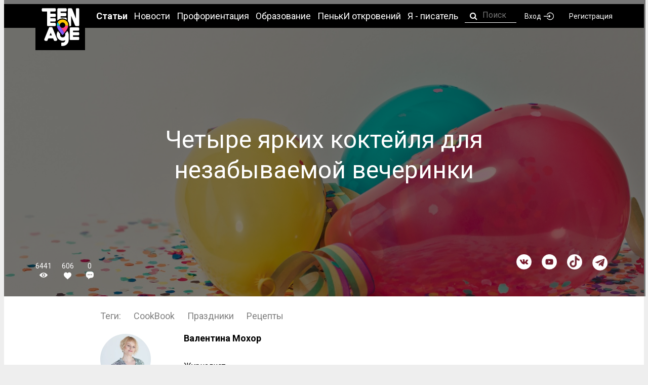

--- FILE ---
content_type: text/html; charset=UTF-8
request_url: https://teenage.by/article/koktejli-dlja-vecherinki
body_size: 13485
content:
<!doctype html>
<html lang="en">
<head>
    <meta charset="UTF-8">
    <meta http-equiv="Content-Type" content="text/html; charset=utf-8" />
    <link rel="apple-touch-icon" sizes="180x180" href="/apple-touch-icon.png">
<link rel="icon" type="image/png" sizes="32x32" href="/favicon-32x32.png">
<link rel="icon" type="image/png" sizes="16x16" href="/favicon-16x16.png">
<link rel="manifest" href="/site.webmanifest">
<link rel="mask-icon" href="/safari-pinned-tab.svg" color="#4ca0b8">
<meta name="msapplication-TileColor" content="#2d89ef">
<meta name="theme-color" content="#ffffff">
    <meta name="viewport" content="width=device-width, initial-scale=1, shrink-to-fit=no">
    <link rel="stylesheet" href="https://teenage.by/css/style.css?v=2">
    <link href="https://fonts.googleapis.com/css?family=Roboto:100,300,400,500,700" rel="stylesheet">
    <title>Безалкогольные коктейли. | TeenAge.by</title>
<meta name="description" content="Безалкогольные коктейли для вечеринки - четыре проверенных рецепта. Мохито, пунш, пина колада, глинтвейн - подробные рецепты с фото.">
<meta name="keywords" content="безалкогольные коктейли, мохито, пунш, пина колада, глинтвейн,">
    <meta property="og:description" content="Безалкогольные коктейли для вечеринки - четыре проверенных рецепта. Мохито, пунш, пина колада, глинтвейн - подробные рецепты с фото." />
<meta property="og:title" content="Безалкогольные коктейли. | TeenAge.by" />

    <script src="https://teenage.by/js/jquery.min.js"></script>
    <!--<script src="https://npmcdn.com/imagesloaded@4.1/imagesloaded.pkgd.js"></script>!-->
	<script src="https://cdnjs.cloudflare.com/ajax/libs/jquery.imagesloaded/4.0.0/imagesloaded.pkgd.js"></script>
    <script src="https://vk.com/js/api/openapi.js?162" type="text/javascript"></script>
	<script src="https://www.google.com/recaptcha/api.js" async defer></script>
	
	
        <!-- Yandex.Metrika counter --> <script type="text/javascript" > (function (d, w, c) { (w[c] = w[c] || []).push(function() { try { w.yaCounter46224450 = new Ya.Metrika({ id:46224450, clickmap:true, trackLinks:true, accurateTrackBounce:true, webvisor:true }); } catch(e) { } }); var n = d.getElementsByTagName("script")[0], s = d.createElement("script"), f = function () { n.parentNode.insertBefore(s, n); }; s.type = "text/javascript"; s.async = true; s.src = "https://mc.yandex.ru/metrika/watch.js"; if (w.opera == "[object Opera]") { d.addEventListener("DOMContentLoaded", f, false); } else { f(); } })(document, window, "yandex_metrika_callbacks"); </script> <noscript><div><img src="https://mc.yandex.ru/watch/46224450" style="position:absolute; left:-9999px;" alt="" /></div></noscript> <!-- /Yandex.Metrika counter -->
<script type="text/javascript" >
   (function(m,e,t,r,i,k,a){m[i]=m[i]||function(){(m[i].a=m[i].a||[]).push(arguments)};
   m[i].l=1*new Date();k=e.createElement(t),a=e.getElementsByTagName(t)[0],k.async=1,k.src=r,a.parentNode.insertBefore(k,a)})
   (window, document, "script", "https://mc.yandex.ru/metrika/tag.js", "ym");
   ym(53140747, "init", {
        clickmap:true,
        trackLinks:true,
        accurateTrackBounce:true,
        webvisor:true
   });
</script>
<noscript><div><img src="https://mc.yandex.ru/watch/53140747" style="position:absolute; left:-9999px;" alt="" /></div></noscript>
<!-- Global Site Tag (gtag.js) - Google Analytics -->
<script async src="https://www.googletagmanager.com/gtag/js?id=UA-107831599-1"></script>
<script>
  window.dataLayer = window.dataLayer || [];
  function gtag(){dataLayer.push(arguments);}
  gtag('js', new Date());

  gtag('config', 'UA-107831599-1');
</script>
<!-- Google tag (gtag.js) -->
<script async src="https://www.googletagmanager.com/gtag/js?id=G-2KPKWFYH8L"></script>
<script>
  window.dataLayer = window.dataLayer || [];
  function gtag(){dataLayer.push(arguments);}
  gtag('js', new Date());

  gtag('config', 'G-2KPKWFYH8L');
</script>
            <meta property="og:image" content="/uploads/pexels-photo-796606-20180112082044.jpeg" />
        <!-- <script src='https://www.google.com/recaptcha/api.js'></script> -->

</head>
<body>
    
<div class="wrap page_inside">
    
    <div class="header_fixed header_fixed_inside">
        <div class="row">
            <div class="header_fixed_wrap">
    <div class="header_fixed_start">
        <a href="/" class="header_fixed_logo"></a>
        <div class="header_fixed_nav">
            <div class="header_fixed_nav_item">
                <span class="active">Статьи</span>
                <ul>
    <li><a href="https://teenage.by/articles/all" class="header_menu_li_a">Все темы</a></li>
            <li><a href="https://teenage.by/articles/zdorove" class="header_menu_li_a">Здоровье</a></li>
            <li><a href="https://teenage.by/articles/ucheba" class="header_menu_li_a">Учеба</a></li>
            <li><a href="https://teenage.by/articles/vnutrenniy-mir" class="header_menu_li_a">Создай себя</a></li>
            <li><a href="https://teenage.by/articles/otnosheniya" class="header_menu_li_a">Отношения</a></li>
            <li><a href="https://teenage.by/articles/style" class="header_menu_li_a">Стиль</a></li>
            <li><a href="https://teenage.by/articles/what-is" class="header_menu_li_a">Что делать, если...</a></li>
            <li><a href="https://teenage.by/articles/trenirovki" class="header_menu_li_a">Тренировки</a></li>
            <li><a href="https://teenage.by/articles/bez-narkotikov" class="header_menu_li_a">Без наркотиков</a></li>
            <li><a href="https://teenage.by/articles/proforientacija" class="header_menu_li_a">Профориентация</a></li>
            <li><a href="https://teenage.by/articles/tradicii-shkolnikov" class="header_menu_li_a">Образование</a></li>
            <li><a href="https://teenage.by/articles/uchitelja" class="header_menu_li_a">Учителя</a></li>
            <li><a href="https://teenage.by/articles/hi-tech" class="header_menu_li_a">Hi-Tech</a></li>
            <li><a href="https://teenage.by/articles/pravo" class="header_menu_li_a">Право</a></li>
            <li><a href="https://teenage.by/articles/dengi" class="header_menu_li_a">Деньги</a></li>
            <li><a href="https://teenage.by/articles/jekologija" class="header_menu_li_a">Экология</a></li>
            <li><a href="https://teenage.by/articles/razvlechenija" class="header_menu_li_a">Развлечения</a></li>
            <li><a href="https://teenage.by/articles/jeto-interesno" class="header_menu_li_a">Это интересно</a></li>
            <li><a href="https://teenage.by/articles/novosti" class="header_menu_li_a">Новости</a></li>
            <li><a href="https://teenage.by/articles/sobytija" class="header_menu_li_a">Сверстники</a></li>
            <li><a href="https://teenage.by/articles/internet" class="header_menu_li_a">Интернет</a></li>
            <li><a href="https://teenage.by/articles/pisatel" class="header_menu_li_a">Я – писатель</a></li>
            <li><a href="https://teenage.by/articles/novyj-god" class="header_menu_li_a">Новый год</a></li>
            <li><a href="https://teenage.by/articles/ctop-covid-19" class="header_menu_li_a">CoViD-19</a></li>
            <li><a href="https://teenage.by/articles/organizacija-prazdnika" class="header_menu_li_a">Организация праздника</a></li>
    </ul>
            </div>
		
			<div class="header_fixed_nav_item">
                <a href="https://teenage.by/articles/novosti" style="text-decoration: none;"><span>Новости</span></a>
            </div>
				<div class="header_fixed_nav_item">
                <a href="https://teenage.by/articles/proforientacija" style="text-decoration: none;
"><span>Профориентация</span></a>
            </div>
			<div class="header_fixed_nav_item">
                <a href="https://teenage.by/articles/tradicii-shkolnikov" style="text-decoration: none;"><span>Образование</span></a>
            </div>
            <!--<div class="header_fixed_nav_item">
                <a href="https://teenage.by/events" style="text-decoration: none;"><span>События</span></a>
            </div>!-->
			
            <div class="header_fixed_nav_item">
                <a href="https://teenage.by/articles/specproekt" style="text-decoration: none;" ><span>ПенькИ откровений</span></a>
            </div>
			 <div class="header_fixed_nav_item">
                <a href="https://teenage.by/articles/pisatel" style="text-decoration: none;" ><span>Я - писатель</span></a>
            </div>
           

            <div class="header_fixed_nav_item" style="width:65px">
                <form method="get" id="searchForm" action="/search/" style="margin: auto;">
                    <div class="form_inputs1" ></div>
                    <input type="text" name="search" class="searchTextFromForm" placeholder="Поиск" required="" >
                </form>
            </div>


        </div>
    </div>
    <div class="header_fixed_login">
                    <a href="https://teenage.by/login" class="header_link">Вход <i class="ico_login"></i></a>
            <a href="https://teenage.by/register" class="header_link">Регистрация</a>
        
    </div>

</div>
<style type="text/css">

    .form_inputs1:before {
        font-family: 'FontAwesome' !important;
        color:white !important;
        position: relative !important;
        left: 5px !important;
        content: "\f002" !important;
    }
    .form_inputs1 {
        float: left;
        position: absolute;
        top: 5px;
        padding-left: 5px;
    }
    .searchTextFromForm {
    	border: 0 !important;
		outline: 0;
		background: transparent;
  		border-bottom: 1px solid white !important;

        font: 400 16px "Roboto", sans-serif;
        color: #fff;
        width: 100%;
        height: 20px;
        padding-left: 35px;
        padding-bottom: 5px;

    }

</style>
<script type="text/javascript">
    //searchForm
    $("#searchForm").on("submit", function() {
        location.href = "/search/"+$(".searchTextFromForm").val();
        return false;
    })
</script>        </div>
    </div>
    
    <div class="header_mobile header_fixed header_fixed_inside">
        <div class="row">
            <div class="header_fixed_wrap">
    <div class="header_fixed_start">
        <a href="/" class="header_fixed_logo"></a>
        <a href="#" class="header_fixed_search">
            <i class="ico_search"></i>
        </a>
        <a href="#" class="header_fixed_burger">
            <i class="ico_burger"></i>
            <i class="ico_close"></i>
        </a>
        <div class="header_fixed_nav">
            <div class="header_fixed_login">
                <div>
                                            <a href="https://teenage.by/login" class="header_link">Вход <i class="ico_login"></i></a>
                        <a href="https://teenage.by/register" class="header_link">Регистрация</a>
                                    </div>

            </div>
            <div class="header_fixed_nav_item">
                <span class="active">Статьи</span>
                <ul>
    <li><a href="https://teenage.by/articles/all" class="header_menu_li_a">Все темы</a></li>
            <li><a href="https://teenage.by/articles/zdorove" class="header_menu_li_a">Здоровье</a></li>
            <li><a href="https://teenage.by/articles/ucheba" class="header_menu_li_a">Учеба</a></li>
            <li><a href="https://teenage.by/articles/vnutrenniy-mir" class="header_menu_li_a">Создай себя</a></li>
            <li><a href="https://teenage.by/articles/otnosheniya" class="header_menu_li_a">Отношения</a></li>
            <li><a href="https://teenage.by/articles/style" class="header_menu_li_a">Стиль</a></li>
            <li><a href="https://teenage.by/articles/what-is" class="header_menu_li_a">Что делать, если...</a></li>
            <li><a href="https://teenage.by/articles/trenirovki" class="header_menu_li_a">Тренировки</a></li>
            <li><a href="https://teenage.by/articles/bez-narkotikov" class="header_menu_li_a">Без наркотиков</a></li>
            <li><a href="https://teenage.by/articles/proforientacija" class="header_menu_li_a">Профориентация</a></li>
            <li><a href="https://teenage.by/articles/tradicii-shkolnikov" class="header_menu_li_a">Образование</a></li>
            <li><a href="https://teenage.by/articles/uchitelja" class="header_menu_li_a">Учителя</a></li>
            <li><a href="https://teenage.by/articles/hi-tech" class="header_menu_li_a">Hi-Tech</a></li>
            <li><a href="https://teenage.by/articles/pravo" class="header_menu_li_a">Право</a></li>
            <li><a href="https://teenage.by/articles/dengi" class="header_menu_li_a">Деньги</a></li>
            <li><a href="https://teenage.by/articles/jekologija" class="header_menu_li_a">Экология</a></li>
            <li><a href="https://teenage.by/articles/razvlechenija" class="header_menu_li_a">Развлечения</a></li>
            <li><a href="https://teenage.by/articles/jeto-interesno" class="header_menu_li_a">Это интересно</a></li>
            <li><a href="https://teenage.by/articles/novosti" class="header_menu_li_a">Новости</a></li>
            <li><a href="https://teenage.by/articles/sobytija" class="header_menu_li_a">Сверстники</a></li>
            <li><a href="https://teenage.by/articles/internet" class="header_menu_li_a">Интернет</a></li>
            <li><a href="https://teenage.by/articles/pisatel" class="header_menu_li_a">Я – писатель</a></li>
            <li><a href="https://teenage.by/articles/novyj-god" class="header_menu_li_a">Новый год</a></li>
            <li><a href="https://teenage.by/articles/ctop-covid-19" class="header_menu_li_a">CoViD-19</a></li>
            <li><a href="https://teenage.by/articles/organizacija-prazdnika" class="header_menu_li_a">Организация праздника</a></li>
    </ul>
            </div>
		
			<div class="header_fixed_nav_item">
                <span><a href="https://teenage.by/articles/novosti">Новости</a></span>
            </div>
			<div class="header_fixed_nav_item">
			    <span><a href="https://teenage.by/articles/proforientacija" style="text-decoration: none;
"><span>Профориентация</span></a></span>
				</div>
          			  <div class="header_fixed_nav_item">
                <span><a href="https://teenage.by/articles/tradicii-shkolnikov">Образование</a></span>
            </div>
            <div class="header_fixed_nav_item">
                <span><a href="https://teenage.by/articles/specproekt">ПенькИ откровений</a></span>
            </div>
			<div class="header_fixed_nav_item">
                <span><a href="https://teenage.by/articles/pisatel">Я - писатель</a></span>
            </div>
			<div class="header_fixed_nav_item">
                <span><a href="https://teenage.by/articles/jeto-interesno">Это интересно</a></span>
            </div>
          
        </div>
    </div>
    <div class="mobileSearchDiv" style="width: 96%;height:40px;background-color: #f2f2f2;display:none;position: absolute;top: 70px;z-index: 999999999;left: -10px;">
    	<form method="get" id="mobileSearchForm" action="/search/" style="margin: auto;">
                    <div class="mobile_form_inputs1" ></div>
                    <input type="search" name="search" class="mobileSearchTextFromForm" placeholder="Поиск" required="" >
        </form>
    </div>
    <script type="text/javascript">
        $(".header_fixed_search").on("click", function(){
            $(".mobileSearchDiv").slideToggle("slow");
        })
    </script>
    <style type="text/css">

    .mobile_form_inputs1:before {
        font-family: 'FontAwesome' !important;
        color:black !important;
        position: relative !important;
        left: 5px !important;
        top: 8px;
        content: "\f002" !important;
    }
    .mobile_form_inputs1 {
        float: left;
        position: absolute;
        top: 5px;
        padding-left: 5px;
    }
    .mobileSearchTextFromForm {
    	outline: 0;
		font: 400 16px "Roboto", sans-serif;
        color: black;
        width: 100%;
        height: 44px;
    	padding: 10px 10px 10px 35px;
    	background: #f2f2f2;
    	border: none;
    }

</style>
<script type="text/javascript">
    $("#mobileSearchForm").on("submit", function() {
        location.href = "/search/"+$(".mobileSearchTextFromForm").val();
        return false;
    })
    $(document).ready(function() {
    	$(".mobileSearchDiv").css('width', $(".header_mobile").css('width'));
    })
</script>
</div>        </div>
    </div>
    
        <div class="main_banner event_inside " style="    background: url(/uploads/pexels-photo-796606-20180112082044.jpeg) no-repeat center center fixed;
            -webkit-background-size: cover;
            -moz-background-size: cover;
            -o-background-size: cover;
            background-size: cover;

">

        <div class="row" style="z-index: 999;">
            <h1 class="page_event_title">Четыре ярких коктейля для незабываемой вечеринки</h1>
            <span class="page_event_subtitle">
            </span>
            <div class="page_event_banner_bottom">
                <div class="masonry_item_counter">
                    <div class="masonry_item_subitem">
                        <span>6441</span>
                        <i class="ico_eye"></i>
                    </div>
                    <div class="masonry_item_subitem">
                    	 
                    <form id="like-form" action="https://teenage.by/article/koktejli-dlja-vecherinki" method="POST" style="display: none;"><input type="hidden" name="_token" value="Ib136hR0au5RDeozm1KssKwAGdd35MP5KBL0dle1"><input type="hidden" name="action" value="like"></form>
                      <a  href="#" onclick="event.preventDefault(); document.getElementById('like-form').submit();"
                      style="
    color: white;
    text-decoration: none;
    text-align: center;
    line-height: normal;" ><span>606</span>
                        <i class="ico_like"></i></a>
                
                                      
                    </div>
                    <div class="masonry_item_subitem">
                        <span>0</span>
                        <i class="ico_chat"></i>
                    </div>
                </div>
                <div class="page_event_social" id="page_event_social">
					<ul class="header_social">
					<li class="header_social_item">
						<a href="http://vk.com/share.php?url=https://teenage.by/article/koktejli-dlja-vecherinki" target="_blank" style="text-decoration: none;">
							<i class="ico_vk"></i>
						</a></li>
					<li class="header_social_item">
						<a href="https://www.youtube.com/channel/UCVPZtv-FV1B08DUkC5u2fuQ"title="Перейти на ютуб-канал" class="ico_youtube" target="_blank"></a>
					</li>
					<li class="header_social_item">
						<a href="https://www.tiktok.com/@teenage_like" title="Перейти TikTok" class="ico_tiktok" target="_blank"></a>
					</li>
					<li class="header_social_item">
						<a href="https://t.me/teenageby" class="ico_tgm" title="Перейти в Telegramm"  target="_blank"></a>
					</li>
					</ul>	
                   
                </div>
            </div>
        </div>
        <div class="oneNewsBackgroundColor"></div>
    </div>

    <div class="tag">
        <div class="row oneNewsRow">
            <div class="tag_list" style="margin-bottom: 10px;">

    <span class="tag_item title">Теги:</span>
            <a href="https://teenage.by/tag/CookBook" class="tag_item">CookBook</a>
            <a href="https://teenage.by/tag/%D0%9F%D1%80%D0%B0%D0%B7%D0%B4%D0%BD%D0%B8%D0%BA%D0%B8" class="tag_item">Праздники</a>
            <a href="https://teenage.by/tag/%D0%A0%D0%B5%D1%86%D0%B5%D0%BF%D1%82%D1%8B" class="tag_item">Рецепты</a>
    
</div>        </div>
    </div>
      

                <div class="row oneNewsRow">
                    <div class="page_event_comment_list" style="width: 90%;">
                            <div class="page_event_comment_item" style="    margin-bottom: 0;">
                                                                <div class="page_event_comment_img">
                                    <img src="/uploads/_avatar_1--35_копия_обр-20171004093403.jpg" alt="" style="border-radius: 50%;">
                                </div>
                                                                <div class="page_event_comment_text">
                                    <div class="header">
                                        <h4 class="page_event_comment_subtitle" style="line-height: 0px;">Валентина Мохор</h4>
                                    </div>
                                    <p class="text">
                                                                                Журналист
                                    </p>
                                </div>
                            </div>
                        </div>
                    </div>
                
            
                <div class="tag">
        <div class="row oneNewsRow">
            <div class="tag_list" style="margin-bottom: 10px;">
                <span class="tag_item title">
                    2018-01-12
                </span>
            </div>
        </div>
    </div>
    <div class="page_event_content event_inside_container">
        <div class="row oneNewsRow">
            <div class="event_inside_wrap page_event_text">


                                <p class="page_event_text"><strong>Как на счет того, чтобы удивить друзей и добавить вечеринке красок и вкуса? </strong><br />
<br />
Мы подобрали четыре&nbsp;праздничных коктейля, которые легко приготовить самостоятельно.</p>

<p class="page_event_text">&nbsp;</p>

<h2><span style="color:#8e44ad;">Рецепты безалкогольных коктейлей</span></h2>

<p class="page_event_text">Напитки из разряда &laquo;взрослых&raquo;. Классические рецепты их приготовления включают алкоголь. Но мы обойдемся без него. Выйдет ничуть не хуже. Даже лучше, потому что на вечеринке главное что? Правильно! Не испортить о ней впечатление.</p>

<h3><span style="color:#16a085;"><strong><span style="background-color:white">Мохито</span></strong></span></h3>
<em><span style="background-color:white"><strong>Коктейль с кубинскими корнями.</strong> Его &laquo;пращуром&raquo; считается ромовый напиток, который английские пираты пили в качестве профилактического средства от различных болезней. Сейчас мохито входит в список современной классики барной культуры.</span></em>

<p class="page_event_text"><span style="background-color:white">Мохито относится к категории лонг дринков &ndash; &laquo;долгоиграющих&raquo; коктейлей, которые пьют в прямом смысле, растягивая удовольствие: по мере таяния льда. Соответственно, и подают его в большом сосуде &ndash; пол-литровый бокал отлично подойдет.</span></p>

<div style="text-align:center"><img alt="коктейль мохито безалкогольный" height="533" src="/uploads/articlesImage/1515744846" width="800" /></div>

<p class="page_event_text"><strong><span style="background-color:white">Расчет на 1 порцию:</span></strong></p>

<ul class="page_event_text">
	<li><span style="background-color:white">коричневый сахар &ndash; 1 ч. л.</span></li>
	<li><span style="background-color:white">сахар &ndash; 20 г</span></li>
	<li><span style="background-color:white">лимонный сок &ndash; 1 ст. л.</span></li>
	<li><span style="background-color:white">лайм &ndash; 0,5 шт.</span></li>
	<li><span style="background-color:white">мята &ndash; 20 г</span></li>
	<li><span style="background-color:white">газировка без красителей &ndash; 130 мл</span></li>
	<li><span style="background-color:white">лед &ndash; 70 г</span></li>
</ul>
<span style="background-color:white"><strong>Приготовление</strong></span><br />
<br />
<span style="background-color:white">Возьми два блюдца. На одно вылей лимонный сок, на другое насыпь щепотку обычного рафинированного сахара. Обмакни края бокала в сок, затем сразу в сахар, чтобы на кромке бокала получился &laquo;фирменный&raquo; иней.</span><br />
<br />
<span style="background-color:white">Насыпь в бокал тростниковый сахар, туда же выдави сок из лайма (удобнее всего просто &laquo;выжать&raquo; его рукой).</span><br />
<br />
<span style="background-color:white">Тщательно вымой мяту, понадобятся только ее листья. Их нужно растереть ложкой вместе с лимонным соком и сахаром, которые остались после декорирования бокала. Не перестарайся &ndash; зеленая каша мохито не украсит. Добавь смесь в бокал.</span><br />
<br />
<span style="background-color:white">Бокал на &frac14; заполни льдом. Налей газировку, на кромку бокала посади дольку лайма. Вкуснее всего мохито пить через соломинку.</span>

<h3><br />
<span style="color:#e74c3c;"><strong><span style="background-color:white">Гранатово-апельсиновый пунш </span></strong></span></h3>
<em><span style="background-color:white"><strong>Пунш вышел в большой мир из Индии.</strong> На языке хинди его название обозначает &laquo;пять&raquo; <span style="color:black">&ndash;</span> по количеству ингредиентов, используемых для приготовления. Традиционно это горячий напиток, который подавали в больших чашах с кусочками плавающих фруктов.</span></em>

<p class="page_event_text"><span style="background-color:white">В современном исполнении пунш имеет множество вариаций. Одну из них можешь приготовить и ты.</span></p>

<div style="text-align:center"><img alt="Безалкогольный пунш" height="514" src="/uploads/articlesImage/1515744912" width="800" /></div>

<p class="page_event_text"><strong><span style="background-color:white">Расчет на 4 порции:</span></strong></p>

<ul class="page_event_text">
	<li><span style="background-color:white">газировка без красителей &ndash; 800 мл</span></li>
	<li><span style="background-color:white">гранатовый сок &ndash; 100 мл</span></li>
	<li><span style="background-color:white">апельсин&nbsp;&ndash; 1 шт.</span></li>
	<li><span style="background-color:white">лимон &ndash; 0,5 шт.</span></li>
	<li><span style="background-color:white">мята &ndash; по вкусу</span></li>
</ul>
<span style="background-color:white"><span style="color:black"><strong>Приготовление</strong></span><br />
<br />
Газированную воду и гранатовый сок налей в графин.&nbsp;Апельсин тщательно вымой. Из половины фрукта выдави сок и добавь в пунш, другую половину нарежь тонкими дольками и тоже отправь в графин (кожуру очищать не нужно!).</span><br />
<br />
<span style="background-color:white">Добавь сок из половинки лимона, а также вымытые листья мяты.</span><br />
<span style="background-color:white">Тщательно размешай готовый напиток. И можно подавать.</span>

<div style="background:#eeeeee;border:1px solid #cccccc;padding:5px 10px;"><img alt="Телеграмма иконка" height="20" src="https://cdn-icons-png.freepik.com/256/2111/2111646.png?ga=GA1.1.1609095103.1717742995&amp;semt=ais_hybrid" width="20" />&nbsp;Мы&nbsp;завели&nbsp;<strong>телеграм-канал &laquo;Ты&nbsp;как?&raquo;</strong>. Будем в&nbsp;удобном формате рассказывать об отношениях со сверстниками, здоровье, психологии и&nbsp;о&nbsp;том, как эффективно учиться новому и&nbsp;быть собой.&nbsp;<a href="https://t.me/teenageby" target="_blank">Подписывайся!</a></div>

<h3><br />
<strong><span style="color:#e67e22;">Пина колада</span></strong></h3>
<em><span style="background-color:white"><span style="color:black"><strong>Знаменитый коктейль с Карибских островов</strong>, дословно обозначает &laquo;процеженный ананас&raquo;. Национальный напиток Пуэрто-Рико, между прочим. </span></span></em>

<p class="page_event_text"><span style="background-color:white"><span style="color:black">Для его приготовления понадобятся ананас, кокосовое молоко, стручок ванили, лед. Все ингредиенты можно купить в любом супермаркете либо заказать с доставкой на дом. Лед же отлично получается в домашней морозильной камере.</span></span></p>

<div style="text-align:center"><img alt="Безалкогольная пина колада" height="533" src="/uploads/articlesImage/1515744978" width="800" /></div>

<p class="page_event_text"><strong><span style="background-color:white"><span style="color:black">Расчет на 1 порцию:</span></span></strong></p>

<ul class="page_event_text">
	<li><span style="background-color:white"><span style="color:black">ананас &ndash; 1 шт.</span></span></li>
	<li><span style="background-color:white"><span style="color:black">кокосовое молоко &ndash; 30 мл</span></span></li>
	<li><span style="background-color:white"><span style="color:black">стручок ванили &ndash; 2 шт.</span></span></li>
	<li><span style="background-color:white"><span style="color:black">лед &ndash; по вкусу</span></span></li>
</ul>
<span style="background-color:white"><span style="color:black"><strong>Приготовление</strong><br />
<br />
Ананас вымой под проточной водой, обсуши полотенцем, очисти от кожуры (задача непростая, поэтому не стесняйся попросить помощи у того, кто сможет это сделать). </span></span><br />
<br />
<span style="background-color:white"><span style="color:black">Мякоть ананаса нарежь крупными кубиками, избавляясь от сердцевины. Пару-тройку ананасовых колечек оставь. Они пригодятся для украшения. </span></span><br />
<br />
<span style="background-color:white"><span style="color:black">Теперь из мякоти нужно выдавить сок. Сгодятся соковыжималка, или блендер, или даже мясорубка. На крайний случай сойдет мелкая терка.</span></span><br />
<br />
<span style="background-color:white"><span style="color:black">К соку ананаса добавь кокосовое молоко и взбей в блендере до густой пены. Нет блендера &ndash; можно обойтись вилкой, но понадобится больше времени.</span></span><br />
<br />
<span style="background-color:white"><span style="color:black">Добавь лед и снова взбивай напиток, пока он не станет однородным по консистенции.&nbsp;</span></span><span style="background-color:white"><span style="color:black">Можно наливать коктейль в бокал. Укрась его стручками ванили и колечком ананаса.</span></span>

<h3><br />
<span style="color:#e74c3c;"><strong><span style="background-color:white">Глинтвейн</span></strong></span></h3>
<em><span style="background-color:white"><span style="color:black"><strong>Самый что ни на есть праздничный напиток. </strong>Неизменный атрибут рождественских базаров в Германии и Австрии, Швейцарии и Чехии. Там глинтвейн &ndash; почти такой же символ Рождества, как в Америке запеченная индейка, а у нас оливье и заливная рыба.</span></span></em>

<p class="page_event_text"><span style="background-color:white"><span style="color:black">Глинтвейн всегда готовят в больших емкостях и пьют горячим.</span></span></p>

<div style="text-align:center"><img alt="Безалкогольный глинтвейн" height="528" src="/uploads/articlesImage/1515745033" width="800" /></div>

<p class="page_event_text"><strong><span style="background-color:white"><span style="color:black">Расчет на 15 порций:</span></span></strong></p>

<ul class="page_event_text">
	<li><span style="background-color:white"><span style="color:black">виноградный сок &ndash; 3 стакана</span></span></li>
	<li><span style="background-color:white"><span style="color:black">вода &ndash; 0,5 стакана</span></span></li>
	<li><span style="background-color:white"><span style="color:black">яблоко крупное &ndash; 0,5 шт.</span></span></li>
	<li><span style="background-color:white"><span style="color:black">лимонная цедра &ndash; 2 ст. л.</span></span></li>
	<li><span style="background-color:white"><span style="color:black">апельсиновая цедра &ndash; 2 ст. л.</span></span></li>
	<li><span style="background-color:white"><span style="color:black">корица &ndash; 1 ч. л.</span></span></li>
	<li><span style="background-color:white"><span style="color:black">гвоздика &ndash; 6-8 соцветий</span></span></li>
	<li><span style="background-color:white"><span style="color:black">перец душистый горошком &ndash; 4 шт.</span></span></li>
	<li><span style="background-color:white"><span style="color:black">имбирь пакетированный в порошке &ndash; по вкусу</span></span></li>
	<li><span style="background-color:white"><span style="color:black">кардамон &ndash; по вкусу</span></span></li>
	<li><span style="background-color:white"><span style="color:black">изюм &ndash; 2 ст. л.</span></span></li>
	<li><span style="background-color:white"><span style="color:black">сахар &ndash; по вкусу</span></span></li>
</ul>
<span style="background-color:white"><span style="color:black"><strong>Приготовление</strong><br />
<br />
В большую эмалированную кастрюлю налей виноградный сок и воду.</span></span><br />
<span style="background-color:white"><span style="color:black">Поставь на медленный огонь нагреваться и по порядку добавляй ингредиенты: цедру цитрусовых, нарезанное предварительно на мелкие кусочки яблоко, изюм и пряности. Перемешай.</span></span><br />
<br />
<span style="background-color:white"><span style="color:black">Следует подождать, пока содержимое кастрюли хорошенько прогреется. Но следи за тем, чтобы напиток не закипел.</span></span><br />
<br />
<span style="background-color:white"><span style="color:black">Выключи огонь, накрой кастрюлю крышкой и дай напитку настояться в течение 5 минут.&nbsp;</span></span><span style="background-color:white"><span style="color:black">Все! Можно звать друзей и разливать глинтвейн по бокалам.</span></span>

<p class="page_event_text"><span style="background-color:white"><span style="color:black">Это отличный напиток для праздничной вечеринки &ndash; вкусный и бодрящий. Главное, не обжечься.<br />
<br />
Как видишь в коктейле главное не алкоголь, а вкус и красивая подача. Так что у твоей вечеринки теперь есть все шансы завоевать титул лучшего события этого года.</span></span></p>
<span style="color:#e74c3c;"><big><strong>В тему</strong></big></span>

<p class="page_event_text"><a href="https://teenage.by/article/alkogol" target="_blank">Пить или не пить? Решаешь только ты</a></p>

<p class="page_event_text"><a href="https://teenage.by/article/napitki-kotorye-sogrejut-jetoj-zimoj">Напитки, которые согреют этой зимой</a></p>

<p class="page_event_text"><a href="https://www.teenage.by/article/bystryj-recept-bananovyh-maffinov">Банановые маффины: просто, быстро, вкусно</a><br />
<br />
<strong>Теги</strong>:&nbsp;<a href="https://teenage.by/tag/CookBook">Рецепты</a>&nbsp;&nbsp;</p>

<p class="page_event_text">Присоединяйся к нам в&nbsp;<a href="https://www.facebook.com/teenageby/">Facebook</a>,&nbsp;<a href="https://vk.com/teenageby">ВК</a>,&nbsp;<a href="https://t.me/teenageby">Telegram&nbsp;</a>и будь&nbsp;в курсе свежих новостей!&nbsp;</p>
            </div>                   
           
            <div class="page_event_social black_social">
 
                    <form id="like-form" action="https://teenage.by/article/koktejli-dlja-vecherinki" method="POST" style="display: none;"><input type="hidden" name="_token" value="Ib136hR0au5RDeozm1KssKwAGdd35MP5KBL0dle1"><input type="hidden" name="action" value="like"></form>
                    <a href="#" onclick="event.preventDefault(); document.getElementById('like-form').submit();" class="ico_black_like"></a>
                
                                <ul class="header_social">

    

            <li class="header_social_item"><a href="https://www.facebook.com/teenageby/" class="ico_black_fb" target="_blank"></a></li>
    
            <li class="header_social_item"><a href="https://www.instagram.com/teen_age_by/" class="ico_black_insta" target="_blank"></a></li>
    
            <li class="header_social_item"><a href="https://vk.com/teenageby" class="ico_black_vk" target="_blank"></a></li>
    	
	
	
    <li class="header_social_item"><a href="https://www.youtube.com/channel/UCVPZtv-FV1B08DUkC5u2fuQ"title="Перейти на ютуб-канал" class="ico_black_youtube" target="_blank"></a></li>
   <li class="header_social_item"><a href="https://www.tiktok.com/@teenage_like" title="Перейти TikTok" class="ico_black_tiktok" target="_blank"></a></li>
   <li class="header_social_item"><a href="https://t.me/teenageby" class="ico_black_tgm" title="Перейти в Telegramm" target="_blank">
</a></li>
   
</ul>
                <div class="popup ico_black_share" onclick="showPopUp()">
                     <span class="popuptext" id="myPopup">
                    <a href="https://www.facebook.com/sharer.php?u=https://teenage.by/article/koktejli-dlja-vecherinki" target="_blank" style="text-decoration: none;">
                        <i class="ico_fb"></i>
                    </a>
                    <a href="http://vk.com/share.php?url=https://teenage.by/article/koktejli-dlja-vecherinki" target="_blank" style="text-decoration: none;">
                        <i class="ico_vk"></i>
                    </a>
                    <a href="http://www.twitter.com/share?url=https://teenage.by/article/koktejli-dlja-vecherinki" target="_blank" style="text-decoration: none;">
                        <i class="ico_twitter_real"></i>
                    </a>
                    </span>
                </div>
            </div>

         
        </div>
    </div>



    
        <div class="page_event_any">
        <div class="row">
                            <h2 class="page_event_any_title">Последние статьи</h2>
                                        <div class="page_event_any_slider">
                                                            <a href="https://teenage.by/article/professii-budushhego-i-inzhenerija-na-kakie-specialnosti-sohranitsja-celevoj-priem-v-belarusi">
                                            <div class="page_event_any_slider_item">
                            <img src="/uploads/_thumb_professiya_budushchego_tin-20260126120551.png" alt="">
                            <div class="inside_content">
                                <div class="masonry_item_counter" style="top: 20px !important; position: absolute !important;">
                                    <div class="masonry_item_subitem">
                                        <span>68</span>
                                        <i class="ico_eye"></i>
                                    </div>
                                    <div class="masonry_item_subitem">
                                        <span>0</span>
                                        <i class="ico_like"></i>
                                    </div>
                                    <div class="masonry_item_subitem">
                                        <span>0</span>
                                        <i class="ico_chat"></i>
                                    </div>
                                </div>
                                <h4 class="inside_content_title">Профессии будущего и инженерия: на какие специальности сохранится целевой прием в Беларуси</h4>
                            </div>
                        </div>
                    </a>

                                                            <a href="https://teenage.by/article/vstupitelnaja-kampanija-2026-goda-izmenenija-i-novshestva">
                                            <div class="page_event_any_slider_item">
                            <img src="/uploads/_thumb_i-81-scaled-2-2048x1365-20260123080522.jpg" alt="">
                            <div class="inside_content">
                                <div class="masonry_item_counter" style="top: 20px !important; position: absolute !important;">
                                    <div class="masonry_item_subitem">
                                        <span>134</span>
                                        <i class="ico_eye"></i>
                                    </div>
                                    <div class="masonry_item_subitem">
                                        <span>3</span>
                                        <i class="ico_like"></i>
                                    </div>
                                    <div class="masonry_item_subitem">
                                        <span>0</span>
                                        <i class="ico_chat"></i>
                                    </div>
                                </div>
                                <h4 class="inside_content_title">Вступительная кампания 2026: изменения и новшества</h4>
                            </div>
                        </div>
                    </a>

                                                            <a href="https://teenage.by/article/metod-podushki-zerkalo-i-chetkij-plan-lajfhaki-ot-studentov-dlja-uspeshnoj-sessii">
                                            <div class="page_event_any_slider_item">
                            <img src="/uploads/_thumb_podgotovitsya_k_sessii_tin-20260108105044.jpg" alt="">
                            <div class="inside_content">
                                <div class="masonry_item_counter" style="top: 20px !important; position: absolute !important;">
                                    <div class="masonry_item_subitem">
                                        <span>206</span>
                                        <i class="ico_eye"></i>
                                    </div>
                                    <div class="masonry_item_subitem">
                                        <span>1</span>
                                        <i class="ico_like"></i>
                                    </div>
                                    <div class="masonry_item_subitem">
                                        <span>0</span>
                                        <i class="ico_chat"></i>
                                    </div>
                                </div>
                                <h4 class="inside_content_title">Метод подушки, зеркало и четкий план: лайфхаки от студентов для успешной сессии</h4>
                            </div>
                        </div>
                    </a>

                                                            <a href="https://teenage.by/article/zimnjaja-afisha--kuda-shodit-i-chto-posmotret-v-minske">
                                            <div class="page_event_any_slider_item">
                            <img src="/uploads/_thumb_imgonline-com-ua-Resize-WTGA6nuNHKAB-20251201084513.jpg" alt="">
                            <div class="inside_content">
                                <div class="masonry_item_counter" style="top: 20px !important; position: absolute !important;">
                                    <div class="masonry_item_subitem">
                                        <span>2353</span>
                                        <i class="ico_eye"></i>
                                    </div>
                                    <div class="masonry_item_subitem">
                                        <span>91</span>
                                        <i class="ico_like"></i>
                                    </div>
                                    <div class="masonry_item_subitem">
                                        <span>0</span>
                                        <i class="ico_chat"></i>
                                    </div>
                                </div>
                                <h4 class="inside_content_title">Кино, спектакли, выставки. Куда сходить и что посмотреть в Минске?</h4>
                            </div>
                        </div>
                    </a>

                                                            <a href="https://teenage.by/article/sprosili-u-minchan-kak-samye-cennye-podarki-na-novyj-god-oni-poluchali">
                                            <div class="page_event_any_slider_item">
                            <img src="/uploads/_thumb_podarok_tin_ng_1-20251229061427.jpg" alt="">
                            <div class="inside_content">
                                <div class="masonry_item_counter" style="top: 20px !important; position: absolute !important;">
                                    <div class="masonry_item_subitem">
                                        <span>252</span>
                                        <i class="ico_eye"></i>
                                    </div>
                                    <div class="masonry_item_subitem">
                                        <span>1</span>
                                        <i class="ico_like"></i>
                                    </div>
                                    <div class="masonry_item_subitem">
                                        <span>0</span>
                                        <i class="ico_chat"></i>
                                    </div>
                                </div>
                                <h4 class="inside_content_title">Спросили у минчан, как самые ценные подарки на Новый год они получали</h4>
                            </div>
                        </div>
                    </a>

                                                            <a href="https://teenage.by/article/gorod-ognej-i-ulybok-kak-minsk-sozdaet-novogodnee-nastroenie">
                                            <div class="page_event_any_slider_item">
                            <img src="/uploads/_thumb_illyuminaciya_tin_7-20251224081357.jpg" alt="">
                            <div class="inside_content">
                                <div class="masonry_item_counter" style="top: 20px !important; position: absolute !important;">
                                    <div class="masonry_item_subitem">
                                        <span>297</span>
                                        <i class="ico_eye"></i>
                                    </div>
                                    <div class="masonry_item_subitem">
                                        <span>0</span>
                                        <i class="ico_like"></i>
                                    </div>
                                    <div class="masonry_item_subitem">
                                        <span>0</span>
                                        <i class="ico_chat"></i>
                                    </div>
                                </div>
                                <h4 class="inside_content_title">Город огней и улыбок: как Минск создает новогоднее настроение</h4>
                            </div>
                        </div>
                    </a>

                
            </div>
                <div style="z-index: 999999">
                                    <a href="https://teenage.by/articles" class="page_event_any_btn">Больше статей</a>
                                </div>

        </div>
    </div>


    <div class="black">
        <div class="row">
            <div class="black_wrap">
                
                <div class="black_tab_list">
            			<div class="black_tab_item "><a href="https://teenage.by/tag/90_60_90" class="black_tab_item">90_60_90</a></div>
        			        			<div class="black_tab_item "><a href="https://teenage.by/tag/CookBook" class="black_tab_item">CookBook</a></div>
        			        			<div class="black_tab_item "><a href="https://teenage.by/tag/Hi-Tech" class="black_tab_item">Hi-Tech</a></div>
        			        			<div class="black_tab_item "><a href="https://teenage.by/tag/LookBook" class="black_tab_item">LookBook</a></div>
        			        			<div class="black_tab_item "><a href="https://teenage.by/tag/%D0%90%D0%B1%D0%B8%D1%82%D1%83%D1%80%D0%B8%D0%B5%D0%BD%D1%82" class="black_tab_item">Абитуриент</a></div>
        			        			<div class="black_tab_item "><a href="https://teenage.by/tag/%D0%90%D0%BD%D0%B8%D0%BC%D0%B5" class="black_tab_item">Аниме</a></div>
        			        			<div class="black_tab_item "><a href="https://teenage.by/tag/%D0%90%D1%80%D0%BC%D0%B8%D1%8F" class="black_tab_item">Армия</a></div>
        			        			<div class="black_tab_item "><a href="https://teenage.by/tag/%D0%91%D0%B5%D0%B7_%D0%BD%D0%B0%D1%80%D0%BA%D0%BE%D1%82%D0%B8%D0%BA%D0%BE%D0%B2" class="black_tab_item">Без_наркотиков</a></div>
        			        			<div class="black_tab_item "><a href="https://teenage.by/tag/%D0%91%D0%B8%D0%B1%D0%BB%D0%B8%D0%BE%D1%82%D0%B5%D0%BA%D0%B0" class="black_tab_item">Библиотека</a></div>
        			        			<div class="black_tab_item "><a href="https://teenage.by/tag/%D0%92%D0%B4%D0%BE%D1%85%D0%BD%D0%BE%D0%B2%D0%B5%D0%BD%D0%B8%D0%B5" class="black_tab_item">Вдохновение</a></div>
        			        			<div class="black_tab_item "><a href="https://teenage.by/tag/%D0%92%D0%B8%D0%B4%D0%B5%D0%BE" class="black_tab_item">Видео</a></div>
        			        			<div class="black_tab_item "><a href="https://teenage.by/tag/%D0%B2%D0%B8%D1%87" class="black_tab_item">вич</a></div>
        			        			<div class="black_tab_item "><a href="https://teenage.by/tag/%D0%94%D0%B5%D0%BD%D1%8C%D0%B3%D0%B8" class="black_tab_item">Деньги</a></div>
        			        			<div class="black_tab_item "><a href="https://teenage.by/tag/%D0%94%D0%BB%D1%8F_%D0%B4%D0%B5%D0%B2%D0%BE%D1%87%D0%B5%D0%BA" class="black_tab_item">Для_девочек</a></div>
        			        			<div class="black_tab_item "><a href="https://teenage.by/tag/%D0%94%D0%BB%D1%8F_%D0%BC%D0%B0%D0%BB%D1%8C%D1%87%D0%B8%D0%BA%D0%BE%D0%B2" class="black_tab_item">Для_мальчиков</a></div>
        			        			<div class="black_tab_item "><a href="https://teenage.by/tag/%D0%94%D1%80%D1%83%D0%B7%D1%8C%D1%8F" class="black_tab_item">Друзья</a></div>
        			        			<div class="black_tab_item "><a href="https://teenage.by/tag/%D0%97%D0%B4%D0%BE%D1%80%D0%BE%D0%B2%D1%8C%D0%B5" class="black_tab_item">Здоровье</a></div>
        			        			<div class="black_tab_item "><a href="https://teenage.by/tag/%D0%98%D0%BD%D0%B2%D0%B0%D0%BB%D0%B8%D0%B4%D0%BD%D0%BE%D1%81%D1%82%D1%8C" class="black_tab_item">Инвалидность</a></div>
        			        			<div class="black_tab_item "><a href="https://teenage.by/tag/%D0%98%D0%BD%D1%82%D0%B5%D1%80%D0%BD%D0%B5%D1%82" class="black_tab_item">Интернет</a></div>
        			        			<div class="black_tab_item "><a href="https://teenage.by/tag/%D0%9A%D0%B0%D0%BD%D0%B8%D0%BA%D1%83%D0%BB%D1%8B" class="black_tab_item">Каникулы</a></div>
        			        			<div class="black_tab_item "><a href="https://teenage.by/tag/%D0%9A%D0%B8%D0%B1%D0%B5%D1%80%D1%81%D0%BF%D0%BE%D1%80%D1%82" class="black_tab_item">Киберспорт</a></div>
        			        			<div class="black_tab_item "><a href="https://teenage.by/tag/%D0%9A%D0%BD%D0%B8%D0%B3%D0%B8" class="black_tab_item">Книги</a></div>
        			        			<div class="black_tab_item "><a href="https://teenage.by/tag/%D0%9A%D0%BE%D0%BD%D0%BA%D1%83%D1%80%D1%81" class="black_tab_item">Конкурс</a></div>
        			        			<div class="black_tab_item "><a href="https://teenage.by/tag/%D0%9A%D0%BE%D0%BD%D0%BA%D1%83%D1%80%D1%81%D1%8B" class="black_tab_item">Конкурсы</a></div>
        			        			<div class="black_tab_item "><a href="https://teenage.by/tag/%D0%9A%D0%BE%D1%81%D0%BC%D0%B5%D1%82%D0%BE%D0%BB%D0%BE%D0%B3%D0%B8%D1%8F" class="black_tab_item">Косметология</a></div>
        			        			<div class="black_tab_item "><a href="https://teenage.by/tag/%D0%BA%D1%83%D0%BB%D1%8C%D1%82%D1%83%D1%80%D0%B0" class="black_tab_item">культура</a></div>
        			        			<div class="black_tab_item "><a href="https://teenage.by/tag/%D0%9A%D1%83%D1%80%D1%81%D1%8B" class="black_tab_item">Курсы</a></div>
        			        			<div class="black_tab_item "><a href="https://teenage.by/tag/%D0%9B%D0%B0%D0%B9%D1%84%D1%85%D0%B0%D0%BA%D0%B8" class="black_tab_item">Лайфхаки</a></div>
        			        			<div class="black_tab_item "><a href="https://teenage.by/tag/%D0%9B%D1%8E%D0%B1%D0%BE%D0%B2%D1%8C" class="black_tab_item">Любовь</a></div>
        			        			<div class="black_tab_item "><a href="https://teenage.by/tag/%D0%9C%D0%BE%D1%82%D0%B8%D0%B2%D0%B0%D1%86%D0%B8%D1%8F" class="black_tab_item">Мотивация</a></div>
        			        			<div class="black_tab_item "><a href="https://teenage.by/tag/%D0%9C%D1%83%D0%B7%D1%8B%D0%BA%D0%B0" class="black_tab_item">Музыка</a></div>
        			        			<div class="black_tab_item "><a href="https://teenage.by/tag/%D0%9D%D0%B0%D1%83%D0%BA%D0%B0" class="black_tab_item">Наука</a></div>
        			        			<div class="black_tab_item "><a href="https://teenage.by/tag/%D0%9D%D0%BE%D0%B2%D0%BE%D1%81%D1%82%D0%B8" class="black_tab_item">Новости</a></div>
        			        			<div class="black_tab_item "><a href="https://teenage.by/tag/%D0%9D%D0%BE%D0%B2%D1%8B%D0%B9_%D0%B3%D0%BE%D0%B4" class="black_tab_item">Новый_год</a></div>
        			        			<div class="black_tab_item "><a href="https://teenage.by/tag/%D0%BE%D0%B1%D1%80%D0%B0%D0%B7%D0%BE%D0%B2%D0%B0%D0%BD%D0%B8%D0%B5" class="black_tab_item">образование</a></div>
        			        			<div class="black_tab_item "><a href="https://teenage.by/tag/%D0%9E%D0%B1%D1%89%D0%B5%D1%81%D1%82%D0%B2%D0%BE" class="black_tab_item">Общество</a></div>
        			        			<div class="black_tab_item "><a href="https://teenage.by/tag/%D0%9E%D0%BB%D0%B8%D0%BC%D0%BF%D0%B8%D0%B0%D0%B4%D0%B0" class="black_tab_item">Олимпиада</a></div>
        			        			<div class="black_tab_item "><a href="https://teenage.by/tag/%D0%9E%D1%82%D0%BD%D0%BE%D1%88%D0%B5%D0%BD%D0%B8%D1%8F" class="black_tab_item">Отношения</a></div>
        			        			<div class="black_tab_item "><a href="https://teenage.by/tag/%D0%9F%D0%B5%D1%80%D1%81%D0%BE%D0%BD%D0%B0" class="black_tab_item">Персона</a></div>
        			        			<div class="black_tab_item "><a href="https://teenage.by/tag/%D0%9F%D0%B8%D1%82%D0%BE%D0%BC%D1%86%D1%8B" class="black_tab_item">Питомцы</a></div>
        			        			<div class="black_tab_item "><a href="https://teenage.by/tag/%D0%9F%D0%BE%D0%B4%D0%B0%D1%80%D0%BA%D0%B8" class="black_tab_item">Подарки</a></div>
        			        			<div class="black_tab_item "><a href="https://teenage.by/tag/%D0%9F%D1%80%D0%B0%D0%B2%D0%B8%D0%BB%D1%8C%D0%BD%D0%BE%D0%B5_%D0%BF%D0%B8%D1%82%D0%B0%D0%BD%D0%B8%D0%B5" class="black_tab_item">Правильное_питание</a></div>
        			        			<div class="black_tab_item "><a href="https://teenage.by/tag/%D0%9F%D1%80%D0%B0%D0%B2%D0%BE" class="black_tab_item">Право</a></div>
        			        			<div class="black_tab_item "><a href="https://teenage.by/tag/%D0%9F%D1%80%D0%B0%D0%B7%D0%B4%D0%BD%D0%B8%D0%BA%D0%B8" class="black_tab_item">Праздники</a></div>
        			        			<div class="black_tab_item "><a href="https://teenage.by/tag/%D0%9F%D1%80%D0%BE%D1%84%D0%B8%D0%BB%D0%B0%D0%BA%D1%82%D0%B8%D0%BA%D0%B0" class="black_tab_item">Профилактика</a></div>
        			        			<div class="black_tab_item "><a href="https://teenage.by/tag/%D0%9F%D1%80%D0%BE%D1%84%D0%BE%D1%80%D0%B8%D0%B5%D0%BD%D1%82%D0%B0%D1%86%D0%B8%D1%8F" class="black_tab_item">Профориентация</a></div>
        			        			<div class="black_tab_item "><a href="https://teenage.by/tag/%D0%9F%D1%81%D0%B8%D1%85%D0%BE%D0%BB%D0%BE%D0%B3%D0%B8%D1%8F" class="black_tab_item">Психология</a></div>
        			        			<div class="black_tab_item "><a href="https://teenage.by/tag/%D0%9F%D1%83%D1%82%D0%B5%D1%88%D0%B5%D1%81%D1%82%D0%B2%D0%B8%D1%8F" class="black_tab_item">Путешествия</a></div>
        			        			<div class="black_tab_item "><a href="https://teenage.by/tag/%D0%A0%D0%B0%D0%B1%D0%BE%D1%82%D0%B0" class="black_tab_item">Работа</a></div>
        			        			<div class="black_tab_item "><a href="https://teenage.by/tag/%D0%A0%D0%B0%D0%B7%D0%B2%D0%BB%D0%B5%D1%87%D0%B5%D0%BD%D0%B8%D1%8F" class="black_tab_item">Развлечения</a></div>
        			        			<div class="black_tab_item "><a href="https://teenage.by/tag/%D0%A0%D0%B5%D1%86%D0%B5%D0%BF%D1%82%D1%8B" class="black_tab_item">Рецепты</a></div>
        			        			<div class="black_tab_item "><a href="https://teenage.by/tag/%D0%A1%D0%B2%D0%B5%D1%80%D1%81%D1%82%D0%BD%D0%B8%D0%BA%D0%B8" class="black_tab_item">Сверстники</a></div>
        			        			<div class="black_tab_item "><a href="https://teenage.by/tag/%D0%A1%D0%B5%D0%BA%D1%81" class="black_tab_item">Секс</a></div>
        			        			<div class="black_tab_item "><a href="https://teenage.by/tag/%D0%A1%D0%BA%D0%BE%D1%80%D0%B0%D1%8F_%D0%BF%D0%BE%D0%BC%D0%BE%D1%89%D1%8C" class="black_tab_item">Скорая_помощь</a></div>
        			        			<div class="black_tab_item "><a href="https://teenage.by/tag/%D0%A1%D0%BE%D0%B1%D1%8B%D1%82%D0%B8%D1%8F" class="black_tab_item">События</a></div>
        			        			<div class="black_tab_item "><a href="https://teenage.by/tag/%D0%A1%D0%BE%D0%B7%D0%B4%D0%B0%D0%B9_%D1%81%D0%B5%D0%B1%D1%8F" class="black_tab_item">Создай_себя</a></div>
        			        			<div class="black_tab_item "><a href="https://teenage.by/tag/%D0%A1%D0%BE%D1%86%D1%81%D0%B5%D1%82%D0%B8" class="black_tab_item">Соцсети</a></div>
        			        			<div class="black_tab_item "><a href="https://teenage.by/tag/%D0%A1%D0%BF%D0%BE%D1%80%D1%82" class="black_tab_item">Спорт</a></div>
        			        			<div class="black_tab_item "><a href="https://teenage.by/tag/%D0%A1%D1%82%D0%B8%D0%BB%D1%8C" class="black_tab_item">Стиль</a></div>
        			        			<div class="black_tab_item "><a href="https://teenage.by/tag/%D0%A2%D0%B0%D0%BD%D1%86%D1%8B" class="black_tab_item">Танцы</a></div>
        			        			<div class="black_tab_item "><a href="https://teenage.by/tag/%D0%A2%D0%B5%D0%B0%D1%82%D1%80" class="black_tab_item">Театр</a></div>
        			        			<div class="black_tab_item "><a href="https://teenage.by/tag/%D0%A2%D0%B5%D1%81%D1%82%D1%8B" class="black_tab_item">Тесты</a></div>
        			        			<div class="black_tab_item "><a href="https://teenage.by/tag/%D0%A2%D1%80%D0%B0%D0%B4%D0%B8%D1%86%D0%B8%D0%B8_%D1%88%D0%BA%D0%BE%D0%BB%D1%8C%D0%BD%D0%B8%D0%BA%D0%BE%D0%B2" class="black_tab_item">Традиции_школьников</a></div>
        			        			<div class="black_tab_item "><a href="https://teenage.by/tag/%D0%A2%D1%80%D0%B5%D0%BD%D0%B8%D1%80%D0%BE%D0%B2%D0%BA%D0%B8" class="black_tab_item">Тренировки</a></div>
        			        			<div class="black_tab_item "><a href="https://teenage.by/tag/%D0%A3%D1%87%D0%B5%D0%B1%D0%B0" class="black_tab_item">Учеба</a></div>
        			        			<div class="black_tab_item "><a href="https://teenage.by/tag/%D0%A3%D1%87%D0%B8%D1%82%D0%B5%D0%BB%D1%8F" class="black_tab_item">Учителя</a></div>
        			        			<div class="black_tab_item "><a href="https://teenage.by/tag/%D0%A4%D0%B8%D0%BB%D1%8C%D0%BC%D1%8B" class="black_tab_item">Фильмы</a></div>
        			        			<div class="black_tab_item "><a href="https://teenage.by/tag/%D0%A4%D0%B8%D0%BD%D0%B0%D0%BD%D1%81%D1%8B" class="black_tab_item">Финансы</a></div>
        			        			<div class="black_tab_item "><a href="https://teenage.by/tag/%D1%85%D0%BE%D0%B1%D0%B1%D0%B8" class="black_tab_item">хобби</a></div>
        			        			<div class="black_tab_item "><a href="https://teenage.by/tag/%D0%A6%D0%A2" class="black_tab_item">ЦТ</a></div>
        			        			<div class="black_tab_item "><a href="https://teenage.by/tag/%D0%A7%D1%82%D0%BE_%D0%B4%D0%B5%D0%BB%D0%B0%D1%82%D1%8C_%D0%B5%D1%81%D0%BB%D0%B8" class="black_tab_item">Что_делать_если</a></div>
        			        			<div class="black_tab_item "><a href="https://teenage.by/tag/%D0%A8%D0%BA%D0%BE%D0%BB%D1%8C%D0%BD%D0%B0%D1%8F_%D0%B6%D0%B8%D0%B7%D0%BD%D1%8C" class="black_tab_item">Школьная_жизнь</a></div>
        			        			<div class="black_tab_item "><a href="https://teenage.by/tag/%D0%AD%D0%BA%D0%BE%D0%BB%D0%BE%D0%B3%D0%B8%D1%8F" class="black_tab_item">Экология</a></div>
        			        			<div class="black_tab_item "><a href="https://teenage.by/tag/%D0%AD%D1%82%D0%BE_%D0%B8%D0%BD%D1%82%D0%B5%D1%80%D0%B5%D1%81%D0%BD%D0%BE" class="black_tab_item">Это_интересно</a></div>
        			</div>
            </div>
        </div>
    </div>
        <div class="footer footer_inside_page">
        <div class="form">
            <div class="form_overlay">
    <div class="row">
	
        <form action="/" method="post">
		 <input type="hidden" name="_token" value="Ib136hR0au5RDeozm1KssKwAGdd35MP5KBL0dle1">
            <h3 class="form_overlay_title">У нас есть ответ на твой вопрос!</h3>
            <h3 class="form_overlay_subtitle">Пиши нам в соцсетях!</h3>
       <div class="form_overlay_wrap">
              <ul class="footer_social">

    

            <li class="header_social_item"><a href="https://www.facebook.com/teenageby/" class="ico_fb" target="_blank"></a></li>
    
            <li class="header_social_item"><a href="https://www.instagram.com/teen_age_by/" class="ico_insta" target="_blank"></a></li>
    
            <li class="header_social_item"><a href="https://vk.com/teenageby" class="ico_vk" target="_blank"></a></li>
    	
	
	
        <li class="header_social_item"><a href="https://www.youtube.com/channel/UCVPZtv-FV1B08DUkC5u2fuQ"title="Перейти на ютуб-канал" class="ico_youtube" target="_blank"></a></li>
   <li class="header_social_item"><a href="https://www.tiktok.com/@teenage_like" title="Перейти TikTok" class="ico_tiktok" target="_blank"></a></li>
<li class="header_social_item"><a href="https://t.me/teenageby" class="ico_tgm" title="Перейти в Telegramm" class="ico_soc" target="_blank">
</a></li>
<li class="header_social_item" style="color:#ffffff">info@teenage.by</li>
   
</ul>
          </div>
        </form>
		
		  
		
    </div>
</div>
        </div>
        <div class="footer_line">
            <div class="row">
                <div class="footer_line_cont">
                    <div class="footer_copyright">Политика конфиденциальности  © 2017-2026 TeenAge.by</div>
                    <div class="footer_copyright" style="
    align-items: center;">
    Разработка сайта План-Б и <a href="mailto:kirill.m@web-x.by" style="color: black;"> Web-X</a>
</div>

                    
                    <!-- <a href="https://24health.by/" target="_blank" class="footer_line_item"><img style="max-width: 150px;height: auto;" src="https://teenage.by/img/healthy-man.png" alt=""></a>
                    <a href="http://www.medvestnik.by/" target="_blank" class="footer_line_item"><img style="max-width: 150px;height: auto;" src="https://teenage.by/img/MedVestnik.png" alt=""></a>
                    <a href="http://minzdrav.unibel.by/" target="_blank" class="footer_line_item"><img style="max-width: 80px;height: auto;" src="https://teenage.by/img/mz.png" alt=""></a> -->
                </div>
                
                
                                 <div style="height: 110px;">
                    
                    <div class="col-md-4" style="float:left;width: 25.3%;">
                        <a href="http://minzdrav.gov.by/ru/" target="_blank" style=""><img src="/23897996_875945302583322_1593412272_n.png" style="max-height: 100px;float: left;"></a>

                        <a href="https://24health.by" target="_blank" style=""><img src="/24health.png" style="margin-left: 20px;max-height: 100px;"></a>
                    </div>
                    <div class="col-md-4" style="width: 43.3%;float:left;text-align: center;margin-top: 15px;">
                        <a href="https://netka.by" target="_blank" style=""><img src="/netka.gif" style="max-height: 100px;"></a>
                    </div>
                    <div class="col-md-4" style="float: right;margin-top: 40px;">
                        <a href="http://www.medvestnik.by/ru/" target="_blank" ><img src="/29345397_947097022134816_1162230566_n.png" style="max-height: 30px;"></a>
                    </div>
                </div>
                            
            </div>
        </div>
    </div>
</div>

<!-- <div class="overlay"></div> -->
<script src="https://teenage.by/js/imagesloaded.js"></script>
<script src="https://teenage.by/js/slick.min.js"></script>
<script src="https://teenage.by/js/main.js"></script>
<script src="https://teenage.by/js/masonry.min.js"></script>
<script>
    $(document).ready(function(){
        $(".page_event_slider").removeAttr( 'style' );
        
        var allImages = $('img', '.page_event_text');
        var notFloatImage = allImages.filter(function(){
            var parrent = $(this).parent();
            // console.log("------");
            // console.log($(this).css('float'));
            // console.log($(this).css('float') == null);
            // console.log("!!");
            // console.log(parrent.prop('className'));
            // console.log(parrent.prop('className') != "image");
            // console.log("!!");
            // console.log(parrent.css('float'));
            // console.log(parrent.css('float') == "none");
            // console.log(($(this).css('float') == null && (parrent.prop('className') != "image" || parrent.css('float') == 'none')));

          return ($(this).css('float') == 'none' && (parrent.prop('className') != "image" || parrent.css('float') == 'none'));
        });
        $.each(notFloatImage, function( index, value ) {
              notFloatImage.css('max-width', '100%');
              notFloatImage.css('height', 'auto');
              var parrent = $(this).parent();
              if(parrent.prop('className') == "image") {
                parrent.css('max-width', '100%');
                parrent.css('height', 'auto');
              }
        });
        console.log(notFloatImage);

    });

</script>
<style type="text/css">
    iframe {
        max-width: 100%;
        
    }
</style>
<script type="text/javascript">
  VK.init({apiId: 6676329, onlyWidgets: true});
</script>
</body>
</html>

--- FILE ---
content_type: image/svg+xml
request_url: https://teenage.by/img/ico-white-chat.svg
body_size: 483
content:
<?xml version="1.0" encoding="iso-8859-1"?>
<!-- Generator: Adobe Illustrator 18.0.0, SVG Export Plug-In . SVG Version: 6.00 Build 0)  -->
<!DOCTYPE svg PUBLIC "-//W3C//DTD SVG 1.1//EN" "http://www.w3.org/Graphics/SVG/1.1/DTD/svg11.dtd">
<svg xmlns="http://www.w3.org/2000/svg" xmlns:xlink="http://www.w3.org/1999/xlink" version="1.1" id="Capa_1" x="0px" y="0px" viewBox="0 0 60.016 60.016" style="enable-background:new 0 0 60.016 60.016;" xml:space="preserve" width="512px" height="512px">
<path d="M42.008,0h-24c-9.925,0-18,8.075-18,18v14c0,9.59,7.538,17.452,17,17.973v8.344c0,0.937,0.764,1.699,1.703,1.699  c0.449,0,0.874-0.178,1.195-0.499l1.876-1.876C26.708,52.714,33.259,50,40.227,50h1.781c9.925,0,18-8.075,18-18V18  C60.008,8.075,51.933,0,42.008,0z M17.008,29c-2.206,0-4-1.794-4-4s1.794-4,4-4s4,1.794,4,4S19.213,29,17.008,29z M30.008,29  c-2.206,0-4-1.794-4-4s1.794-4,4-4s4,1.794,4,4S32.213,29,30.008,29z M43.008,29c-2.206,0-4-1.794-4-4s1.794-4,4-4s4,1.794,4,4  S45.213,29,43.008,29z" fill="#ffffff"/>
<g>
</g>
<g>
</g>
<g>
</g>
<g>
</g>
<g>
</g>
<g>
</g>
<g>
</g>
<g>
</g>
<g>
</g>
<g>
</g>
<g>
</g>
<g>
</g>
<g>
</g>
<g>
</g>
<g>
</g>
</svg>


--- FILE ---
content_type: image/svg+xml
request_url: https://teenage.by/img/ico-black-like.svg
body_size: 419
content:
<?xml version="1.0" encoding="iso-8859-1"?>
<!-- Generator: Adobe Illustrator 19.0.0, SVG Export Plug-In . SVG Version: 6.00 Build 0)  -->
<svg version="1.1" id="Layer_1" xmlns="http://www.w3.org/2000/svg" xmlns:xlink="http://www.w3.org/1999/xlink" x="0px" y="0px"
	 viewBox="0 0 512 512" style="enable-background:new 0 0 512 512;" xml:space="preserve">
<g>
	<g>
		<path d="M256,0C114.837,0,0,114.843,0,256s114.837,256,256,256s256-114.843,256-256S397.163,0,256,0z M381.804,281.636
			l-114,114.011c-3.131,3.131-7.381,4.892-11.804,4.892c-4.423,0-8.674-1.761-11.804-4.892l-114-114.017
			c-15.772-15.755-24.457-36.723-24.457-59.021s8.685-43.266,24.457-59.027c15.75-15.761,36.706-24.451,59.021-24.451
			c22.315,0,43.272,8.691,59.032,24.462l7.75,7.745l7.761-7.756c15.75-15.761,36.706-24.451,59.021-24.451
			s43.272,8.691,59.032,24.462c15.761,15.75,24.446,36.717,24.446,59.016S397.576,265.875,381.804,281.636z"/>
	</g>
</g>
<g>
</g>
<g>
</g>
<g>
</g>
<g>
</g>
<g>
</g>
<g>
</g>
<g>
</g>
<g>
</g>
<g>
</g>
<g>
</g>
<g>
</g>
<g>
</g>
<g>
</g>
<g>
</g>
<g>
</g>
</svg>


--- FILE ---
content_type: image/svg+xml
request_url: https://teenage.by/img/logo.svg
body_size: 1514
content:
<svg id="Слой_1" data-name="Слой 1" xmlns="http://www.w3.org/2000/svg" xmlns:xlink="http://www.w3.org/1999/xlink" viewBox="0 0 634 634">
	<defs>
		<style>
			.bg-cont{fill:red;}
			.cls-1{fill:none;clip-rule:evenodd;}
			.cls-2{fill:#fff;}
			.cls-2,.cls-4,.cls-5,.cls-6,.cls-7{fill-rule:evenodd;}
			.cls-3{clip-path:url(#clip-path);}
			.cls-4{fill:#ffc600;}
			.cls-5{fill:#845bf7;}
			.cls-6{fill:#01d6e8;}
			.cls-7{fill:#ff4284;}
		</style>
		<clipPath id="clip-path">
			<path class="cls-1" d="M375.93,421.81c7.46-9.34,16.3-20.44,25.26-31.78,11.65-14.75,24.58-33.85,33.55-55,6.77-16,11.29-33.14,11.29-50.5a95,95,0,0,0-94.87-94.87h0a95,95,0,0,0-94.87,94.88c0,17.36,4.52,34.53,11.29,50.5,9,21.17,21.89,40.27,33.55,55,9,11.37,17.84,22.5,25.32,31.85,11.85,14.82,20.37,25.42,20.45,25.49l0.48,0.41c1.11,0.91,2.5,2.08,3.39,2.12a4.22,4.22,0,0,0,2.07-.66,18.27,18.27,0,0,0,2.6-1.85c0.08-.07,8.63-10.71,20.5-25.57h0ZM351.16,330a45.52,45.52,0,1,1,45.52-45.52A45.58,45.58,0,0,1,351.16,330h0Z"/>
		</clipPath>
	</defs>
	<title>TeenAge_logo</title>
	<g class="bg-cont">
		<path class="cls-2" d="M265.12,198.31V16.56A14.78,14.78,0,0,1,279.86,1.83H405a14.8,14.8,0,0,1,14.73,14.73V41.85A14.82,14.82,0,0,1,405,56.58H319.87V80.06h78.71A14.8,14.8,0,0,1,413.32,94.8v25.28a14.83,14.83,0,0,1-14.73,14.73H319.87V158.3H405A14.8,14.8,0,0,1,419.72,173v21.85a112.7,112.7,0,0,0-151.21,12.81,14.65,14.65,0,0,1-3.39-9.37h0Z"/>
		<path class="cls-2" d="M19.73,1.83H223.37A14.81,14.81,0,0,1,238.1,16.56V41.85a14.85,14.85,0,0,1-14.73,14.73H147.86V92.84h75.51a14.8,14.8,0,0,1,14.73,14.73v25.28a14.82,14.82,0,0,1-14.73,14.73H147.86v21.64h75.51A14.8,14.8,0,0,1,238.1,184v25.28A14.82,14.82,0,0,1,223.37,224H147.86v21.64h75.51a14.8,14.8,0,0,1,14.73,14.73v25.28a14.82,14.82,0,0,1-14.73,14.73H107.84a14.78,14.78,0,0,1-14.73-14.73v-229H19.73A14.81,14.81,0,0,1,5,41.85V16.56A14.78,14.78,0,0,1,19.73,1.83h0Z"/>
		<path class="cls-2" d="M574.25,171.72V16.56A14.78,14.78,0,0,1,589,1.83h25.28A14.77,14.77,0,0,1,629,16.56V285.82a14.78,14.78,0,0,1-14.73,14.73H579.43c-8.08,0-17.83-6.63-21.1-14.73l-63-155.74V285.82a14.78,14.78,0,0,1-14.73,14.73H463a124.63,124.63,0,0,0,1.06-16,112.33,112.33,0,0,0-23.45-68.8V16.56A14.78,14.78,0,0,1,455.33,1.83h36.3c8.1,0,17.89,6.65,21.1,14.73l61.52,155.16h0Z"/>
		<g class="cls-3">
			<polygon class="cls-4" points="270.05 163.53 255.73 224.39 261.23 222.1 306.51 294.1 491.83 294.1 461.11 145.29 270.05 163.53 270.05 163.53"/>
			<polygon class="cls-5" points="173.86 258.58 261.23 222.1 255.73 224.39 239.33 294.1 306.51 294.1 261.23 222.1 399.48 441.96 345.72 505.32 173.86 258.58 173.86 258.58"/>
			<polygon class="cls-6" points="255.73 224.39 239.33 294.1 306.51 294.1 261.23 222.1 255.73 224.39 255.73 224.39"/>
			<polygon class="cls-7" points="306.51 294.1 472.42 294.1 469.82 333.64 438.86 403.18 396.14 436.63 306.51 294.1 306.51 294.1"/>
		</g>
		<path class="cls-2" d="M471.2,518.77V337a14.78,14.78,0,0,1,14.73-14.73H614.27A14.8,14.8,0,0,1,629,337v25.28A14.82,14.82,0,0,1,614.27,377H526v23.48h88.32A14.8,14.8,0,0,1,629,415.26v25.28a14.82,14.82,0,0,1-14.73,14.73H526v23.48h88.32A14.8,14.8,0,0,1,629,493.49v25.28a14.82,14.82,0,0,1-14.73,14.73H485.93a14.78,14.78,0,0,1-14.73-14.73h0Z"/>
		<path class="cls-2" d="M453.72,451.19l-0.11,80.53h0.11A100.43,100.43,0,0,1,358.29,632c-1.65.08-16.13,0.12-17.8,0.12-4.58.35-12.1-2.19-11.74-10.18V586.2c0.24-8.8,6.3-10.54,11.74-10.53,1,0,14.81,0,15.79-.1a44,44,0,0,0,40.83-40.23A100.43,100.43,0,0,1,273.93,383.42q6.12,9,13.25,18c8.58,10.84,16.95,21.34,24.18,30.36a44,44,0,1,0,82.54-3.66c6.52-8.15,13.8-17.3,21.25-26.7q8.27-10.44,15.19-20.85a100,100,0,0,1,22.95,55c0.5,5.4.44,10.18,0.43,15.6h0Z"/>
		<path class="cls-2" d="M134.62,457h38.8L154,410.56,134.62,457h0Zm59.12,48.65H114.3l-11,26.3c-4.47,16.82-21.43,17.62-37.56,14.7-13.87-2.51-24.25-12.31-18.31-28.85L124.32,329c3.11-7.63,9-11.45,18.41-12.23,6.18-.52,18.83-0.61,24.88.13,8.35,1,13.13,4.82,16.09,12.1L260.59,517.8c5.93,16.54-4.45,26.34-18.31,28.85-16.13,2.92-33.09,2.12-37.56-14.7l-11-26.3h0Z"/>
	</g>
</svg>